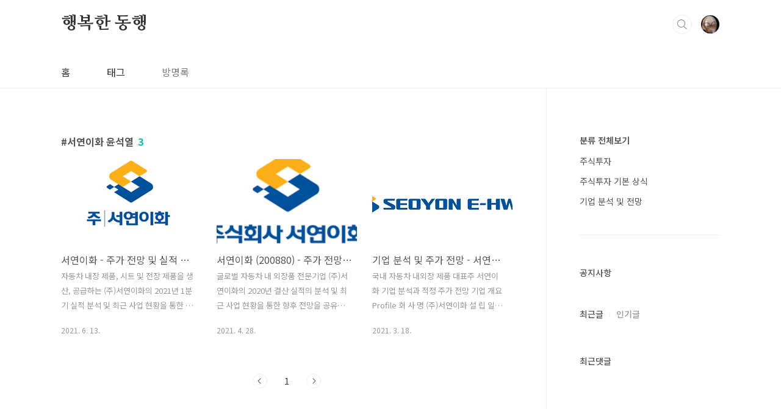

--- FILE ---
content_type: text/html;charset=UTF-8
request_url: https://youdiff.co.kr/tag/%EC%84%9C%EC%97%B0%EC%9D%B4%ED%99%94%20%EC%9C%A4%EC%84%9D%EC%97%B4
body_size: 28851
content:
<!doctype html>
<html lang="ko">
                                                                                <head>
                <script type="text/javascript">if (!window.T) { window.T = {} }
window.T.config = {"TOP_SSL_URL":"https://www.tistory.com","PREVIEW":false,"ROLE":"guest","PREV_PAGE":"","NEXT_PAGE":"","BLOG":{"id":3895939,"name":"etrue","title":"행복한 동행","isDormancy":false,"nickName":"etrue","status":"open","profileStatus":"normal"},"NEED_COMMENT_LOGIN":true,"COMMENT_LOGIN_CONFIRM_MESSAGE":"이 블로그는 로그인한 사용자에게만 댓글 작성을 허용했습니다. 지금 로그인하시겠습니까?","LOGIN_URL":"https://www.tistory.com/auth/login/?redirectUrl=https://youdiff.co.kr/tag/%25EC%2584%259C%25EC%2597%25B0%25EC%259D%25B4%25ED%2599%2594%2520%25EC%259C%25A4%25EC%2584%259D%25EC%2597%25B4","DEFAULT_URL":"https://youdiff.co.kr","USER":{"name":null,"homepage":null,"id":0,"profileImage":null},"SUBSCRIPTION":{"status":"none","isConnected":false,"isPending":false,"isWait":false,"isProcessing":false,"isNone":true},"IS_LOGIN":false,"HAS_BLOG":false,"IS_SUPPORT":false,"IS_SCRAPABLE":false,"TOP_URL":"http://www.tistory.com","JOIN_URL":"https://www.tistory.com/member/join","PHASE":"prod","ROLE_GROUP":"visitor"};
window.T.entryInfo = null;
window.appInfo = {"domain":"tistory.com","topUrl":"https://www.tistory.com","loginUrl":"https://www.tistory.com/auth/login","logoutUrl":"https://www.tistory.com/auth/logout"};
window.initData = {};

window.TistoryBlog = {
    basePath: "",
    url: "https://youdiff.co.kr",
    tistoryUrl: "https://etrue.tistory.com",
    manageUrl: "https://etrue.tistory.com/manage",
    token: "ir0yTis9hBiIwVWrtN6m6Dup/YZUD/WnaljoiUsMYjC9rhk85rbobnT/ladMJm+h"
};
var servicePath = "";
var blogURL = "";</script>

                
                
                
                        <!-- BusinessLicenseInfo - START -->
        
            <link href="https://tistory1.daumcdn.net/tistory_admin/userblog/userblog-7c7a62cfef2026f12ec313f0ebcc6daafb4361d7/static/plugin/BusinessLicenseInfo/style.css" rel="stylesheet" type="text/css"/>

            <script>function switchFold(entryId) {
    var businessLayer = document.getElementById("businessInfoLayer_" + entryId);

    if (businessLayer) {
        if (businessLayer.className.indexOf("unfold_license") > 0) {
            businessLayer.className = "business_license_layer";
        } else {
            businessLayer.className = "business_license_layer unfold_license";
        }
    }
}
</script>

        
        <!-- BusinessLicenseInfo - END -->
        <!-- DaumShow - START -->
        <style type="text/css">#daumSearchBox {
    height: 21px;
    background-image: url(//i1.daumcdn.net/imgsrc.search/search_all/show/tistory/plugin/bg_search2_2.gif);
    margin: 5px auto;
    padding: 0;
}

#daumSearchBox input {
    background: none;
    margin: 0;
    padding: 0;
    border: 0;
}

#daumSearchBox #daumLogo {
    width: 34px;
    height: 21px;
    float: left;
    margin-right: 5px;
    background-image: url(//i1.daumcdn.net/img-media/tistory/img/bg_search1_2_2010ci.gif);
}

#daumSearchBox #show_q {
    background-color: transparent;
    border: none;
    font: 12px Gulim, Sans-serif;
    color: #555;
    margin-top: 4px;
    margin-right: 15px;
    float: left;
}

#daumSearchBox #show_btn {
    background-image: url(//i1.daumcdn.net/imgsrc.search/search_all/show/tistory/plugin/bt_search_2.gif);
    width: 37px;
    height: 21px;
    float: left;
    margin: 0;
    cursor: pointer;
    text-indent: -1000em;
}
</style>

        <!-- DaumShow - END -->

<!-- PreventCopyContents - START -->
<meta content="no" http-equiv="imagetoolbar"/>

<!-- PreventCopyContents - END -->

<!-- System - START -->
<script src="//pagead2.googlesyndication.com/pagead/js/adsbygoogle.js" async="async" data-ad-host="ca-host-pub-9691043933427338" data-ad-client="ca-pub-3716054866025624"></script>
<!-- System - END -->

        <!-- GoogleSearchConsole - START -->
        
<!-- BEGIN GOOGLE_SITE_VERIFICATION -->
<meta name="google-site-verification" content="avlV9JKPy5SumykfPoAPWlE0wJSWJr10ejJYDWNS0l0"/>
<!-- END GOOGLE_SITE_VERIFICATION -->

        <!-- GoogleSearchConsole - END -->

        <!-- TistoryProfileLayer - START -->
        <link href="https://tistory1.daumcdn.net/tistory_admin/userblog/userblog-7c7a62cfef2026f12ec313f0ebcc6daafb4361d7/static/plugin/TistoryProfileLayer/style.css" rel="stylesheet" type="text/css"/>
<script type="text/javascript" src="https://tistory1.daumcdn.net/tistory_admin/userblog/userblog-7c7a62cfef2026f12ec313f0ebcc6daafb4361d7/static/plugin/TistoryProfileLayer/script.js"></script>

        <!-- TistoryProfileLayer - END -->

                
                <meta http-equiv="X-UA-Compatible" content="IE=Edge">
<meta name="format-detection" content="telephone=no">
<script src="//t1.daumcdn.net/tistory_admin/lib/jquery/jquery-3.5.1.min.js" integrity="sha256-9/aliU8dGd2tb6OSsuzixeV4y/faTqgFtohetphbbj0=" crossorigin="anonymous"></script>
<script type="text/javascript" src="//t1.daumcdn.net/tiara/js/v1/tiara-1.2.0.min.js"></script><meta name="referrer" content="always"/>
<meta name="google-adsense-platform-account" content="ca-host-pub-9691043933427338"/>
<meta name="google-adsense-platform-domain" content="tistory.com"/>
<meta name="google-adsense-account" content="ca-pub-3716054866025624"/>
<meta name="description" content="체계적인 기업분석, 업계현황 및 주식차트를 통한 향후 주식시장의 주도주를 분석, IT 기기리뷰, 여행/맛집 정보
"/>

    <!-- BEGIN OPENGRAPH -->
    <meta property="og:type" content="website"/>
<meta property="og:url" content="https://youdiff.co.kr"/>
<meta property="og:site_name" content="행복한 동행"/>
<meta property="og:title" content="'서연이화 윤석열' 태그의 글 목록"/>
<meta property="og:description" content="체계적인 기업분석, 업계현황 및 주식차트를 통한 향후 주식시장의 주도주를 분석, IT 기기리뷰, 여행/맛집 정보
"/>
<meta property="og:image" content="https://img1.daumcdn.net/thumb/R800x0/?scode=mtistory2&fname=https%3A%2F%2Ftistory1.daumcdn.net%2Ftistory%2F3895939%2Fattach%2Fb245e072dbac484abc83dfa5bbff6130"/>
<meta property="og:article:author" content="'etrue'"/>
    <!-- END OPENGRAPH -->

    <!-- BEGIN TWITTERCARD -->
    <meta name="twitter:card" content="summary_large_image"/>
<meta name="twitter:site" content="@TISTORY"/>
<meta name="twitter:title" content="'서연이화 윤석열' 태그의 글 목록"/>
<meta name="twitter:description" content="체계적인 기업분석, 업계현황 및 주식차트를 통한 향후 주식시장의 주도주를 분석, IT 기기리뷰, 여행/맛집 정보
"/>
<meta property="twitter:image" content="https://img1.daumcdn.net/thumb/R800x0/?scode=mtistory2&fname=https%3A%2F%2Ftistory1.daumcdn.net%2Ftistory%2F3895939%2Fattach%2Fb245e072dbac484abc83dfa5bbff6130"/>
    <!-- END TWITTERCARD -->
<script type="module" src="https://tistory1.daumcdn.net/tistory_admin/userblog/userblog-7c7a62cfef2026f12ec313f0ebcc6daafb4361d7/static/pc/dist/index.js" defer=""></script>
<script type="text/javascript" src="https://tistory1.daumcdn.net/tistory_admin/userblog/userblog-7c7a62cfef2026f12ec313f0ebcc6daafb4361d7/static/pc/dist/index-legacy.js" defer="" nomodule="true"></script>
<script type="text/javascript" src="https://tistory1.daumcdn.net/tistory_admin/userblog/userblog-7c7a62cfef2026f12ec313f0ebcc6daafb4361d7/static/pc/dist/polyfills-legacy.js" defer="" nomodule="true"></script>
<link rel="stylesheet" type="text/css" href="https://t1.daumcdn.net/tistory_admin/www/style/font.css"/>
<link rel="stylesheet" type="text/css" href="https://tistory1.daumcdn.net/tistory_admin/userblog/userblog-7c7a62cfef2026f12ec313f0ebcc6daafb4361d7/static/style/content.css"/>
<link rel="stylesheet" type="text/css" href="https://tistory1.daumcdn.net/tistory_admin/userblog/userblog-7c7a62cfef2026f12ec313f0ebcc6daafb4361d7/static/pc/dist/index.css"/>
<link rel="stylesheet" type="text/css" href="https://tistory1.daumcdn.net/tistory_admin/userblog/userblog-7c7a62cfef2026f12ec313f0ebcc6daafb4361d7/static/style/uselessPMargin.css"/>
<script type="text/javascript">(function() {
    var tjQuery = jQuery.noConflict(true);
    window.tjQuery = tjQuery;
    window.orgjQuery = window.jQuery; window.jQuery = tjQuery;
    window.jQuery = window.orgjQuery; delete window.orgjQuery;
})()</script>
<script type="text/javascript" src="https://tistory1.daumcdn.net/tistory_admin/userblog/userblog-7c7a62cfef2026f12ec313f0ebcc6daafb4361d7/static/script/base.js"></script>
<script type="text/javascript" src="//developers.kakao.com/sdk/js/kakao.min.js"></script>

                

<!-- Global site tag (gtag.js) - Google Analytics -->
<script async src="https://www.googletagmanager.com/gtag/js?id=UA-178523413-1"></script>
<script>
  window.dataLayer = window.dataLayer || [];
  function gtag(){dataLayer.push(arguments);}
  gtag('js', new Date());

  gtag('config', 'UA-178523413-1');
</script>

<script data-ad-client="ca-pub-3716054866025624" async src="https://pagead2.googlesyndication.com/pagead/js/adsbygoogle.js"></script>


<script type="text/javascript">
var url1 = 'etrue.tistory.com';
var url2 - 'www.youdiff.co.kr'
var urlgo = 'youdiff.co.kr';
var online = document.URL;
if(online.match(url1)) document.location.href = online.replace(url1, urlgo);
else if(online.match(url2)) document.location.href = online.replace(url2, urlgo);
</script>
	
	<script async src="https://pagead2.googlesyndication.com/pagead/js/adsbygoogle.js?client=ca-pub-3716054866025624"
     crossorigin="anonymous"></script>
		 
<meta charset="UTF-8">
<meta name="viewport" content="user-scalable=no, initial-scale=1.0, maximum-scale=1.0, minimum-scale=1.0, width=device-width">

<meta name="naver-site-verification" content="111a47cbc24edfa430262096a22f5d9d6c764894" />
	
<meta name="msvalidate.01" content="86152AF3B55B341D1BAD81D21BF968C1" />
	
<meta name="google-site-verification" content="P2_07WFLuiteAY3DB9Zuqlin_pvZ-hYM6-Clp-yhsnk" />
	
<!-- Global site tag (gtag.js) - Google Analytics -->
<script async src="https://www.googletagmanager.com/gtag/js?id=UA-174227290-1"></script>
<script>
  window.dataLayer = window.dataLayer || [];
  function gtag(){dataLayer.push(arguments);}
  gtag('js', new Date());

  gtag('config', 'UA-174227290-1');
</script>

<title>'서연이화 윤석열' 태그의 글 목록</title>
<link rel="stylesheet" href="https://tistory1.daumcdn.net/tistory/3895939/skin/style.css?_version_=1670085178">
<script src="//t1.daumcdn.net/tistory_admin/lib/jquery/jquery-1.12.4.min.js"></script>
<style type="text/css">

.entry-content a, .post-header h1 em, .comments h2 .count {color:#04beb8}
.comment-form .submit button:hover, .comment-form .submit button:focus {background-color:#04beb8}



</style>

                
                
                <style type="text/css">.another_category {
    border: 1px solid #E5E5E5;
    padding: 10px 10px 5px;
    margin: 10px 0;
    clear: both;
}

.another_category h4 {
    font-size: 12px !important;
    margin: 0 !important;
    border-bottom: 1px solid #E5E5E5 !important;
    padding: 2px 0 6px !important;
}

.another_category h4 a {
    font-weight: bold !important;
}

.another_category table {
    table-layout: fixed;
    border-collapse: collapse;
    width: 100% !important;
    margin-top: 10px !important;
}

* html .another_category table {
    width: auto !important;
}

*:first-child + html .another_category table {
    width: auto !important;
}

.another_category th, .another_category td {
    padding: 0 0 4px !important;
}

.another_category th {
    text-align: left;
    font-size: 12px !important;
    font-weight: normal;
    word-break: break-all;
    overflow: hidden;
    line-height: 1.5;
}

.another_category td {
    text-align: right;
    width: 80px;
    font-size: 11px;
}

.another_category th a {
    font-weight: normal;
    text-decoration: none;
    border: none !important;
}

.another_category th a.current {
    font-weight: bold;
    text-decoration: none !important;
    border-bottom: 1px solid !important;
}

.another_category th span {
    font-weight: normal;
    text-decoration: none;
    font: 10px Tahoma, Sans-serif;
    border: none !important;
}

.another_category_color_gray, .another_category_color_gray h4 {
    border-color: #E5E5E5 !important;
}

.another_category_color_gray * {
    color: #909090 !important;
}

.another_category_color_gray th a.current {
    border-color: #909090 !important;
}

.another_category_color_gray h4, .another_category_color_gray h4 a {
    color: #737373 !important;
}

.another_category_color_red, .another_category_color_red h4 {
    border-color: #F6D4D3 !important;
}

.another_category_color_red * {
    color: #E86869 !important;
}

.another_category_color_red th a.current {
    border-color: #E86869 !important;
}

.another_category_color_red h4, .another_category_color_red h4 a {
    color: #ED0908 !important;
}

.another_category_color_green, .another_category_color_green h4 {
    border-color: #CCE7C8 !important;
}

.another_category_color_green * {
    color: #64C05B !important;
}

.another_category_color_green th a.current {
    border-color: #64C05B !important;
}

.another_category_color_green h4, .another_category_color_green h4 a {
    color: #3EA731 !important;
}

.another_category_color_blue, .another_category_color_blue h4 {
    border-color: #C8DAF2 !important;
}

.another_category_color_blue * {
    color: #477FD6 !important;
}

.another_category_color_blue th a.current {
    border-color: #477FD6 !important;
}

.another_category_color_blue h4, .another_category_color_blue h4 a {
    color: #1960CA !important;
}

.another_category_color_violet, .another_category_color_violet h4 {
    border-color: #E1CEEC !important;
}

.another_category_color_violet * {
    color: #9D64C5 !important;
}

.another_category_color_violet th a.current {
    border-color: #9D64C5 !important;
}

.another_category_color_violet h4, .another_category_color_violet h4 a {
    color: #7E2CB5 !important;
}
</style>

                
                <link rel="stylesheet" type="text/css" href="https://tistory1.daumcdn.net/tistory_admin/userblog/userblog-7c7a62cfef2026f12ec313f0ebcc6daafb4361d7/static/style/revenue.css"/>
<link rel="canonical" href="https://youdiff.co.kr"/>

<!-- BEGIN STRUCTURED_DATA -->
<script type="application/ld+json">
    {"@context":"http://schema.org","@type":"WebSite","url":"/","potentialAction":{"@type":"SearchAction","target":"/search/{search_term_string}","query-input":"required name=search_term_string"}}
</script>
<!-- END STRUCTURED_DATA -->
<link rel="stylesheet" type="text/css" href="https://tistory1.daumcdn.net/tistory_admin/userblog/userblog-7c7a62cfef2026f12ec313f0ebcc6daafb4361d7/static/style/dialog.css"/>
<link rel="stylesheet" type="text/css" href="//t1.daumcdn.net/tistory_admin/www/style/top/font.css"/>
<link rel="stylesheet" type="text/css" href="https://tistory1.daumcdn.net/tistory_admin/userblog/userblog-7c7a62cfef2026f12ec313f0ebcc6daafb4361d7/static/style/postBtn.css"/>
<link rel="stylesheet" type="text/css" href="https://tistory1.daumcdn.net/tistory_admin/userblog/userblog-7c7a62cfef2026f12ec313f0ebcc6daafb4361d7/static/style/tistory.css"/>
<script type="text/javascript" src="https://tistory1.daumcdn.net/tistory_admin/userblog/userblog-7c7a62cfef2026f12ec313f0ebcc6daafb4361d7/static/script/common.js"></script>

                
                </head>
                                                <body id="tt-body-tag" class="layout-aside-right paging-number">
                
                
                

<div id="acc-nav">
	<a href="#content">본문 바로가기</a>
</div>
<div id="wrap">
	<header id="header">
		<div class="inner">
			<h1>
				<a href="https://youdiff.co.kr/">
					
					
						행복한 동행
					
				</a>
			</h1>
			<div class="util">
				<div class="search">
					
						<input type="text" name="search" value="" placeholder="검색내용을 입력하세요." onkeypress="if (event.keyCode == 13) { try {
    window.location.href = '/search' + '/' + looseURIEncode(document.getElementsByName('search')[0].value);
    document.getElementsByName('search')[0].value = '';
    return false;
} catch (e) {} }">
						<button type="submit" onclick="try {
    window.location.href = '/search' + '/' + looseURIEncode(document.getElementsByName('search')[0].value);
    document.getElementsByName('search')[0].value = '';
    return false;
} catch (e) {}">검색</button>
					
				</div>
				<div class="profile">
					<button type="button"><img alt="블로그 이미지" src="https://tistory1.daumcdn.net/tistory/3895939/attach/b245e072dbac484abc83dfa5bbff6130"/></button>
					<nav>
						<ul>
							<li><a href="https://etrue.tistory.com/manage">관리</a></li>
							<li><a href="https://etrue.tistory.com/manage/entry/post ">글쓰기</a></li>
							<li class="login"><a href="#">로그인</a></li>
							<li class="logout"><a href="#">로그아웃</a></li>
						</ul>
					</nav>
				</div>
				<button type="button" class="menu"><span>메뉴</span></button>
			</div>
			<nav id="gnb">
				<ul>
  <li class="t_menu_home first"><a href="/" target="">홈</a></li>
  <li class="t_menu_tag"><a href="/tag" target="">태그</a></li>
  <li class="t_menu_guestbook last"><a href="/guestbook" target="">방명록</a></li>
</ul>
			</nav>
		</div>
	</header>
	<section id="container">
		
		<div class="content-wrap">
			<article id="content">

				

				

				

				
					<div class="post-header">
						<h1><span>서연이화 윤석열</span><em>3</em></h1>
					</div>
					
				

				

				<div class="inner">
					                
                    
						
						
							<div class="post-item">
								<a href="/510">
									<span class="thum">
										
											<img src="//i1.daumcdn.net/thumb/C230x300/?fname=https%3A%2F%2Fblog.kakaocdn.net%2Fdna%2FbeKzXD%2Fbtq665G2dGN%2FAAAAAAAAAAAAAAAAAAAAAAYfc926w9cNqDGqkXKwHis0H1_TcB4pkS12EGhMPg0M%2Fimg.png%3Fcredential%3DyqXZFxpELC7KVnFOS48ylbz2pIh7yKj8%26expires%3D1772290799%26allow_ip%3D%26allow_referer%3D%26signature%3DV%252BNr6kDZild3eunDFBAKVfp8PIs%253D" alt="">
										
									</span>
									<span class="title">서연이화 - 주가 전망 및 실적 분석 (2021년 1분기)</span>
									<span class="excerpt">자동차 내장 제품, 시트 및 전장 제품을 생산, 공급하는 (주)서연이화의 2021년 1분기 실적 분석 및 최근 사업 현황을 통한 주가 전망을 공유합니다. 당사의 자세한 사업 내역과 이전 실적은 아래 링크를 참조하시기 바랍니다. 2020년 결산 실적 서연이화 (200880) - 주가 전망 및 실적 분석 글로벌 자동차 내 외장품 전문기업 (주)서연이화의 2020년 결산 실적의 분석 및 최근 사업 현황을 통한 향후 전망을 공유합니다. 당사의 자세한 사업 내역과 2020년 3분기 실적 분석은 이전 글인 아 youdiff.co.kr 2020년 3분기 실적 및 사업 내역 기업 분석 및 주가 전망 - 서연이화(200880) 국내 자동차 내외장 제품 대표주 서연이화 기업 분석과 적정 주가 전망 기업 개요 Profile..</span>
								<span class="meta">
										<span class="date">2021. 6. 13.</span>
									</span>
								</a>
							</div>
						
						
						
					
					
                    
                
                    
						
						
							<div class="post-item">
								<a href="/387">
									<span class="thum">
										
											<img src="//i1.daumcdn.net/thumb/C230x300/?fname=https%3A%2F%2Fblog.kakaocdn.net%2Fdna%2FJEgNh%2Fbtq3FmlmkBi%2FAAAAAAAAAAAAAAAAAAAAAKvW_tTDLwND9aXrti1omj-LxuqE2MjFmu_wfERZCxyP%2Fimg.png%3Fcredential%3DyqXZFxpELC7KVnFOS48ylbz2pIh7yKj8%26expires%3D1772290799%26allow_ip%3D%26allow_referer%3D%26signature%3Ddysr5QuzXoEk4hwgp6%252F91fj294g%253D" alt="">
										
									</span>
									<span class="title">서연이화 (200880) - 주가 전망 및 실적 분석</span>
									<span class="excerpt">글로벌 자동차 내 외장품 전문기업 (주)서연이화의 2020년 결산 실적의 분석 및 최근 사업 현황을 통한 향후 전망을 공유합니다. 당사의 자세한 사업 내역과 2020년 3분기 실적 분석은 이전 글인 아래 링크를 참조하시기 바랍니다. 기업 분석 및 주가 전망 - 서연이화(200880) 국내 자동차 내외장 제품 대표주 서연이화 기업 분석과 적정 주가 전망 기업 개요 Profile 회 사 명 (주)서연이화 설 립 일 2014.07.01 / 최초설립일: 1972.04.21 상 장 일 2014.08.08 대표 이사 김근식 임직원 youdiff.co.kr 실적 분석 주요 사업 부문 및 제품의 매출 현황 당사와 25개의 국내외 종속회사는 자동차 내외장품 및 상용차의 시트(SEAT)와 전장 부품을 전문으로 생산하는 자..</span>
								<span class="meta">
										<span class="date">2021. 4. 28.</span>
									</span>
								</a>
							</div>
						
						
						
					
					
                    
                
                    
						
						
							<div class="post-item">
								<a href="/270">
									<span class="thum">
										
											<img src="//i1.daumcdn.net/thumb/C230x300/?fname=https%3A%2F%2Fblog.kakaocdn.net%2Fdna%2Fc6ewRe%2Fbtq0qBMz50I%2FAAAAAAAAAAAAAAAAAAAAACxsHw69infhyGSzKpTNnBPs6BTJ3zHYraDo9gVcSerJ%2Fimg.png%3Fcredential%3DyqXZFxpELC7KVnFOS48ylbz2pIh7yKj8%26expires%3D1772290799%26allow_ip%3D%26allow_referer%3D%26signature%3DuVABi4bhGF9WZQBEzEXu0PZ4U5A%253D" alt="">
										
									</span>
									<span class="title">기업 분석 및 주가 전망 - 서연이화(200880)</span>
									<span class="excerpt">국내 자동차 내외장 제품 대표주 서연이화 기업 분석과 적정 주가 전망 기업 개요 Profile 회 사 명 (주)서연이화 설 립 일 2014.07.01 / 최초설립일: 1972.04.21 상 장 일 2014.08.08 대표 이사 김근식 임직원 수 906명(2019.12) 주소 경기도 안양시 동안구 부림로 170번길 41-22 매출액 1조 9,767억 6,642만(2019.12) 주요 품목 자동차 도어 트림 등 내외장재 홈페이지 www.seoyoneh.com 기업 개요 당사는 1972년 4월 자동차 내장재를 생산, 공급할 목적으로 설립된 기업입니다. 1976년 국내 최초 승용차인 현대자동차의 포니의 내장재 및 버스 시트를 공급하면서 회사의 기반을 구축하였고, 일본의 주요 부품업체로부터 자동차 내장재의 설계 ..</span>
								<span class="meta">
										<span class="date">2021. 3. 18.</span>
									</span>
								</a>
							</div>
						
						
						
					
					
                    
                

				</div>

				

				

				
					<div class="pagination">
						<a  class="prev no-more-prev">이전</a>
						
							<a href="/tag/%EC%84%9C%EC%97%B0%EC%9D%B4%ED%99%94%20%EC%9C%A4%EC%84%9D%EC%97%B4?page=1"><span class="selected">1</span></a>
						
						<a  class="next no-more-next">다음</a>
					</div>
				
			</article>

			<aside id="aside" class="sidebar">

					<div class="sidebar-1">
						            
								<!-- 카테고리 -->
								<nav class="category">
									<ul class="tt_category"><li class=""><a href="/category" class="link_tit"> 분류 전체보기 </a>
  <ul class="category_list"><li class=""><a href="/category/%EC%A3%BC%EC%8B%9D%ED%88%AC%EC%9E%90" class="link_item"> 주식투자 </a></li>
<li class=""><a href="/category/%EC%A3%BC%EC%8B%9D%ED%88%AC%EC%9E%90%20%EA%B8%B0%EB%B3%B8%20%EC%83%81%EC%8B%9D" class="link_item"> 주식투자 기본 상식 </a></li>
<li class=""><a href="/category/%EA%B8%B0%EC%97%85%20%EB%B6%84%EC%84%9D%20%EB%B0%8F%20%EC%A0%84%EB%A7%9D" class="link_item"> 기업 분석 및 전망 </a></li>
</ul>
</li>
</ul>

								</nav>
							
					</div>
					<div class="sidebar-2">
						
								<!-- 공지사항 -->
								
									<div class="notice">
										<h2>공지사항</h2>
										<ul>
											
										</ul>
									</div>
								
							
								<!-- 최근글/인기글 -->
								<div class="post-list tab-ui">
									<div id="recent" class="tab-list">
										<h2>최근글</h2>
										<ul>
											
										</ul>
									</div>
									<div id="popular" class="tab-list">
										<h2>인기글</h2>
										<ul>
											
										</ul>
									</div>
								</div>
							
								<!-- 최근댓글 -->
								<div class="recent-comment">
									<h2>최근댓글</h2>
									<ul>
										
									</ul>
								</div>
							
						
								<!-- 소셜 채널 -->
								<div class="social-channel">
									<ul>
										
										
										
										
									</ul>
								</div>
							
					</div>
				</aside>
		</div>
	</section>
	<hr>
	<footer id="footer">
		<div class="inner">
			<div class="order-menu">
				
				
				
				
			</div>
			<a href="#" class="page-top">TOP</a>
			<p class="meta">TEL. 02.1234.5678 / 경기 성남시 분당구 판교역로</p>
			<p class="copyright">© Kakao Corp.</p>
		</div>
	</footer>
</div>

<script src="https://tistory1.daumcdn.net/tistory/3895939/skin/images/script.js?_version_=1670085178"></script>
<div class="#menubar menu_toolbar ">
  <h2 class="screen_out">티스토리툴바</h2>
</div>
<div class="#menubar menu_toolbar "></div>
<div class="layer_tooltip">
  <div class="inner_layer_tooltip">
    <p class="desc_g"></p>
  </div>
</div>
<div id="editEntry" style="position:absolute;width:1px;height:1px;left:-100px;top:-100px"></div>


                        <!-- CallBack - START -->
        <script>                    (function () { 
                        var blogTitle = '행복한 동행';
                        
                        (function () {
    function isShortContents () {
        return window.getSelection().toString().length < 30;
    }
    function isCommentLink (elementID) {
        return elementID === 'commentLinkClipboardInput'
    }

    function copyWithSource (event) {
        if (isShortContents() || isCommentLink(event.target.id)) {
            return;
        }
        var range = window.getSelection().getRangeAt(0);
        var contents = range.cloneContents();
        var temp = document.createElement('div');

        temp.appendChild(contents);

        var url = document.location.href;
        var decodedUrl = decodeURI(url);
        var postfix = ' [' + blogTitle + ':티스토리]';

        event.clipboardData.setData('text/plain', temp.innerText + '\n출처: ' + decodedUrl + postfix);
        event.clipboardData.setData('text/html', '<pre data-ke-type="codeblock">' + temp.innerHTML + '</pre>' + '출처: <a href="' + url + '">' + decodedUrl + '</a>' + postfix);
        event.preventDefault();
    }

    document.addEventListener('copy', copyWithSource);
})()

                    })()</script>

        <!-- CallBack - END -->

        <!-- PreventCopyContents - START -->
        <script type="text/javascript">document.oncontextmenu = new Function ('return false');
document.ondragstart = new Function ('return false');
document.onselectstart = new Function ('return false');
document.body.style.MozUserSelect = 'none';</script>
<script type="text/javascript" src="https://tistory1.daumcdn.net/tistory_admin/userblog/userblog-7c7a62cfef2026f12ec313f0ebcc6daafb4361d7/static/plugin/PreventCopyContents/script.js"></script>

        <!-- PreventCopyContents - END -->

                
                <div style="margin:0; padding:0; border:none; background:none; float:none; clear:none; z-index:0"></div>
<script type="text/javascript" src="https://tistory1.daumcdn.net/tistory_admin/userblog/userblog-7c7a62cfef2026f12ec313f0ebcc6daafb4361d7/static/script/common.js"></script>
<script type="text/javascript">window.roosevelt_params_queue = window.roosevelt_params_queue || [{channel_id: 'dk', channel_label: '{tistory}'}]</script>
<script type="text/javascript" src="//t1.daumcdn.net/midas/rt/dk_bt/roosevelt_dk_bt.js" async="async"></script>

                
                <script>window.tiara = {"svcDomain":"user.tistory.com","section":"블로그","trackPage":"태그목록_보기","page":"태그","key":"3895939","customProps":{"userId":"0","blogId":"3895939","entryId":"null","role":"guest","trackPage":"태그목록_보기","filterTarget":false},"entry":null,"kakaoAppKey":"3e6ddd834b023f24221217e370daed18","appUserId":"null","thirdProvideAgree":null}</script>
<script type="module" src="https://t1.daumcdn.net/tistory_admin/frontend/tiara/v1.0.6/index.js"></script>
<script src="https://t1.daumcdn.net/tistory_admin/frontend/tiara/v1.0.6/polyfills-legacy.js" nomodule="true" defer="true"></script>
<script src="https://t1.daumcdn.net/tistory_admin/frontend/tiara/v1.0.6/index-legacy.js" nomodule="true" defer="true"></script>

                </body>
</html>

--- FILE ---
content_type: text/html; charset=utf-8
request_url: https://www.google.com/recaptcha/api2/aframe
body_size: 266
content:
<!DOCTYPE HTML><html><head><meta http-equiv="content-type" content="text/html; charset=UTF-8"></head><body><script nonce="jbciq06KBQPnbi0JNsFrPQ">/** Anti-fraud and anti-abuse applications only. See google.com/recaptcha */ try{var clients={'sodar':'https://pagead2.googlesyndication.com/pagead/sodar?'};window.addEventListener("message",function(a){try{if(a.source===window.parent){var b=JSON.parse(a.data);var c=clients[b['id']];if(c){var d=document.createElement('img');d.src=c+b['params']+'&rc='+(localStorage.getItem("rc::a")?sessionStorage.getItem("rc::b"):"");window.document.body.appendChild(d);sessionStorage.setItem("rc::e",parseInt(sessionStorage.getItem("rc::e")||0)+1);localStorage.setItem("rc::h",'1770079439459');}}}catch(b){}});window.parent.postMessage("_grecaptcha_ready", "*");}catch(b){}</script></body></html>